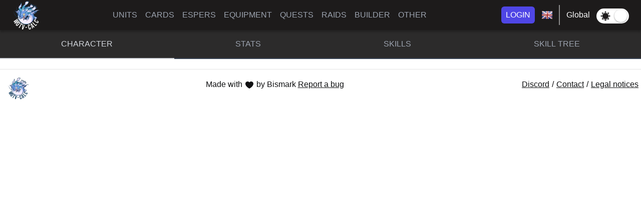

--- FILE ---
content_type: text/html; charset=utf-8
request_url: https://wotv-calc.com/units/baelo
body_size: 7024
content:
<!DOCTYPE html><html lang="en" data-critters-container><head>
  <meta charset="utf-8">
  <title>WOTV-Calc</title>
  <base href="/">

  <meta name="viewport" content="width=device-width, initial-scale=1">

  <link rel="apple-touch-icon" sizes="57x57" href="./assets/favicon/apple-icon-57x57.png?v=kPLzk5AL62">
  <link rel="apple-touch-icon" sizes="60x60" href="./assets/favicon/apple-icon-60x60.png?v=kPLzk5AL62">
  <link rel="apple-touch-icon" sizes="72x72" href="./assets/favicon/apple-icon-72x72.png?v=kPLzk5AL62">
  <link rel="apple-touch-icon" sizes="76x76" href="./assets/favicon/apple-icon-76x76.png?v=kPLzk5AL62">
  <link rel="apple-touch-icon" sizes="114x114" href="./assets/favicon/apple-icon-114x114.png?v=kPLzk5AL62">
  <link rel="apple-touch-icon" sizes="120x120" href="./assets/favicon/apple-icon-120x120.png?v=kPLzk5AL62">
  <link rel="apple-touch-icon" sizes="144x144" href="./assets/favicon/apple-icon-144x144.png?v=kPLzk5AL62">
  <link rel="apple-touch-icon" sizes="152x152" href="./assets/favicon/apple-icon-152x152.png?v=kPLzk5AL62">
  <link rel="apple-touch-icon" sizes="180x180" href="./assets/favicon/apple-icon-180x180.png?v=kPLzk5AL62">

  <link rel="icon" type="image/png" sizes="192x192" href="./assets/favicon/android-chrome-192x192.png?v=kPLzk5AL62">
  <link rel="icon" type="image/png" sizes="32x32" href="./assets/favicon/favicon-32x32.png?v=kPLzk5AL62">
  <link rel="icon" type="image/png" sizes="16x16" href="./assets/favicon/favicon-16x16.png?v=kPLzk5AL62">

  <link rel="mask-icon" href="./assets/favicon/safari-pinned-tab.svg?v=kPLzk5AL62" color="#000000">
  <link rel="shortcut icon" href="./assets/favicon/favicon.ico?v=kPLzk5AL62">
  <meta name="msapplication-TileColor" content="#ffc40d">
  <meta name="msapplication-config" content="./assets/favicon/browserconfig.xml?v=kPLzk5AL62">
  <meta name="theme-color" content="#ffffff">
  <link rel="manifest" href="manifest.webmanifest">
  <meta name="theme-color" content="#1976d2">
<style>*,:before,:after{box-sizing:border-box;border-width:0;border-style:solid;border-color:#e5e7eb}:before,:after{--tw-content:""}html{line-height:1.5;-webkit-text-size-adjust:100%;tab-size:4;font-family:ui-sans-serif,system-ui,-apple-system,BlinkMacSystemFont,Segoe UI,Roboto,Helvetica Neue,Arial,Noto Sans,sans-serif,"Apple Color Emoji","Segoe UI Emoji",Segoe UI Symbol,"Noto Color Emoji"}body{margin:0;line-height:inherit}img{display:block;vertical-align:middle}img{max-width:100%;height:auto}*,:before,:after{--tw-border-spacing-x:0;--tw-border-spacing-y:0;--tw-translate-x:0;--tw-translate-y:0;--tw-rotate:0;--tw-skew-x:0;--tw-skew-y:0;--tw-scale-x:1;--tw-scale-y:1;--tw-pan-x: ;--tw-pan-y: ;--tw-pinch-zoom: ;--tw-scroll-snap-strictness:proximity;--tw-ordinal: ;--tw-slashed-zero: ;--tw-numeric-figure: ;--tw-numeric-spacing: ;--tw-numeric-fraction: ;--tw-ring-inset: ;--tw-ring-offset-width:0px;--tw-ring-offset-color:#fff;--tw-ring-color:rgb(59 130 246 / .5);--tw-ring-offset-shadow:0 0 #0000;--tw-ring-shadow:0 0 #0000;--tw-shadow:0 0 #0000;--tw-shadow-colored:0 0 #0000;--tw-blur: ;--tw-brightness: ;--tw-contrast: ;--tw-grayscale: ;--tw-hue-rotate: ;--tw-invert: ;--tw-saturate: ;--tw-sepia: ;--tw-drop-shadow: ;--tw-backdrop-blur: ;--tw-backdrop-brightness: ;--tw-backdrop-contrast: ;--tw-backdrop-grayscale: ;--tw-backdrop-hue-rotate: ;--tw-backdrop-invert: ;--tw-backdrop-opacity: ;--tw-backdrop-saturate: ;--tw-backdrop-sepia: }:root{--link-color:#0275d8;--table-border:#dadada;--table-border-inverted:#404040;--background-tooltip:#635b52;--btn-background-activated:#e6e6e6;--btn-border-activated:#adadad;--nav-btn-menu:#464a4c;--nav-disable:#ccc;--subnav-background:#555c63;--black:#000;--white:#fff;--dark-grey:#292b2c;--hex-default:#f5f6f5;--hex-color-default:#656363;--hex-default-activated:#737272;--hex-buff:#fff4b8;--hex-buff-color:#656363;--hex-buff-activated:#fedd4c;--hex-skill:#fbdcdc;--hex-skill-color:#656363;--hex-skill-activated:#e42828;--hex-support:#c9ffb7;--hex-support-color:#656363;--hex-support-activated:#52bb2e;--hex-counter:#ccd4ff;--hex-counter-color:#656363;--hex-counter-activated:#2649ff;--body-background:#fff;--body-color:#101112;--cross-close:#000;--nav-background-main:#1D1B1B;--footer-link:#1D1B1B;--mobile-nav-background:#3D3D3D;--card-background:#E8E6DF;--card-title-background:#3D3A41;--card-title-color:#FFF;--home-title:rgba(29, 27, 27, .95);--th-background:#3D3A41;--sub-th-background:#E8E6DF;--th-background-inverted:#3D3A41;--sub-th-background-inverted:#E8E6DF;--tabs-background:#F4F5F9;--hr-color:rgba(0, 0, 0, .1);--filters-background:#F6F7F9;--filters-color:#3D3A41;--sortby-color:rgba(61, 58, 65, .5);--black-vs-white:var(--black);--white-vs-black:var(--white);--modal-title-background:#E8E6DF;--modal-body-background:var(--white)}.introBlock{background:#242222;display:flex;justify-content:center;align-items:center;height:100vh;color:#fff;text-transform:uppercase;font-size:2em;text-shadow:2px 2px 10px rgba(0,0,0,.2);text-align:center}@keyframes dots{50%{transform:translateY(-.4rem)}to{transform:translateY(0)}}.d{animation:dots 1.5s ease-out infinite}.d-2{animation-delay:.5s}.d-3{animation-delay:1s}.small-gif{width:50px;height:50px}body{font-family:Roboto,Helvetica,sans-serif!important;background-color:var(--body-background);color:var(--body-color)}img{display:inline-block}</style><style>*,:before,:after{box-sizing:border-box;border-width:0;border-style:solid;border-color:#e5e7eb}:before,:after{--tw-content:""}html{line-height:1.5;-webkit-text-size-adjust:100%;tab-size:4;font-family:ui-sans-serif,system-ui,-apple-system,BlinkMacSystemFont,Segoe UI,Roboto,Helvetica Neue,Arial,Noto Sans,sans-serif,"Apple Color Emoji","Segoe UI Emoji",Segoe UI Symbol,"Noto Color Emoji"}body{margin:0;line-height:inherit}hr{height:0;color:inherit;border-top-width:1px}a{color:inherit;text-decoration:inherit}small{font-size:80%}button{font-family:inherit;font-size:100%;font-weight:inherit;line-height:inherit;color:inherit;margin:0;padding:0}button{text-transform:none}button,[type=button]{-webkit-appearance:button;background-color:transparent;background-image:none}hr{margin:0}ul{list-style:none;margin:0;padding:0}button{cursor:pointer}img,svg{display:block;vertical-align:middle}img{max-width:100%;height:auto}*,:before,:after{--tw-border-spacing-x:0;--tw-border-spacing-y:0;--tw-translate-x:0;--tw-translate-y:0;--tw-rotate:0;--tw-skew-x:0;--tw-skew-y:0;--tw-scale-x:1;--tw-scale-y:1;--tw-pan-x: ;--tw-pan-y: ;--tw-pinch-zoom: ;--tw-scroll-snap-strictness:proximity;--tw-ordinal: ;--tw-slashed-zero: ;--tw-numeric-figure: ;--tw-numeric-spacing: ;--tw-numeric-fraction: ;--tw-ring-inset: ;--tw-ring-offset-width:0px;--tw-ring-offset-color:#fff;--tw-ring-color:rgb(59 130 246 / .5);--tw-ring-offset-shadow:0 0 #0000;--tw-ring-shadow:0 0 #0000;--tw-shadow:0 0 #0000;--tw-shadow-colored:0 0 #0000;--tw-blur: ;--tw-brightness: ;--tw-contrast: ;--tw-grayscale: ;--tw-hue-rotate: ;--tw-invert: ;--tw-saturate: ;--tw-sepia: ;--tw-drop-shadow: ;--tw-backdrop-blur: ;--tw-backdrop-brightness: ;--tw-backdrop-contrast: ;--tw-backdrop-grayscale: ;--tw-backdrop-hue-rotate: ;--tw-backdrop-invert: ;--tw-backdrop-opacity: ;--tw-backdrop-saturate: ;--tw-backdrop-sepia: }.sr-only{position:absolute;width:1px;height:1px;padding:0;margin:-1px;overflow:hidden;clip:rect(0,0,0,0);white-space:nowrap;border-width:0}.fixed{position:fixed}.relative{position:relative}.z-50{z-index:50}.mx-auto{margin-left:auto;margin-right:auto}.-my-2{margin-top:-.5rem;margin-bottom:-.5rem}.-mr-2{margin-right:-.5rem}.ml-2{margin-left:.5rem}.ml-3{margin-left:.75rem}.mb-4{margin-bottom:1rem}.inline-block{display:inline-block}.flex{display:flex}.inline-flex{display:inline-flex}.hidden{display:none}.h-5{height:1.25rem}.h-6{height:1.5rem}.w-5{width:1.25rem}.w-screen{width:100vw}.w-6{width:1.5rem}.w-full{width:100%}.flex-grow{flex-grow:1}.list-none{list-style-type:none}.flex-col{flex-direction:column}.flex-wrap{flex-wrap:wrap}.items-center{align-items:center}.justify-start{justify-content:flex-start}.justify-end{justify-content:flex-end}.justify-center{justify-content:center}.justify-between{justify-content:space-between}.space-x-4>:not([hidden])~:not([hidden]){--tw-space-x-reverse:0;margin-right:calc(1rem * var(--tw-space-x-reverse));margin-left:calc(1rem * calc(1 - var(--tw-space-x-reverse)))}.whitespace-nowrap{white-space:nowrap}.rounded-md{border-radius:.375rem}.rounded-t-lg{border-top-left-radius:.5rem;border-top-right-radius:.5rem}.border{border-width:1px}.border-b-0{border-bottom-width:0px}.border-b-2{border-bottom-width:2px}.border-transparent{border-color:transparent}.border-gray-700{--tw-border-opacity:1;border-color:rgb(55 65 81 / var(--tw-border-opacity))}.bg-white{--tw-bg-opacity:1;background-color:rgb(255 255 255 / var(--tw-bg-opacity))}.bg-indigo-600{--tw-bg-opacity:1;background-color:rgb(79 70 229 / var(--tw-bg-opacity))}.p-2{padding:.5rem}.px-4{padding-left:1rem;padding-right:1rem}.py-1{padding-top:.25rem;padding-bottom:.25rem}.py-2{padding-top:.5rem;padding-bottom:.5rem}.px-2{padding-left:.5rem;padding-right:.5rem}.pt-14{padding-top:3.5rem}.pl-0{padding-left:0}.text-center{text-align:center}.text-base{font-size:1rem;line-height:1.5rem}.font-medium{font-weight:500}.text-gray-400{--tw-text-opacity:1;color:rgb(156 163 175 / var(--tw-text-opacity))}.text-white{--tw-text-opacity:1;color:rgb(255 255 255 / var(--tw-text-opacity))}.shadow-sm{--tw-shadow:0 1px 2px 0 rgb(0 0 0 / .05);--tw-shadow-colored:0 1px 2px 0 var(--tw-shadow-color);box-shadow:var(--tw-ring-offset-shadow, 0 0 #0000),var(--tw-ring-shadow, 0 0 #0000),var(--tw-shadow)}:root{--link-color:#0275d8;--table-border:#dadada;--table-border-inverted:#404040;--background-tooltip:#635b52;--btn-background-activated:#e6e6e6;--btn-border-activated:#adadad;--nav-btn-menu:#464a4c;--nav-disable:#ccc;--subnav-background:#555c63;--black:#000;--white:#fff;--dark-grey:#292b2c;--hex-default:#f5f6f5;--hex-color-default:#656363;--hex-default-activated:#737272;--hex-buff:#fff4b8;--hex-buff-color:#656363;--hex-buff-activated:#fedd4c;--hex-skill:#fbdcdc;--hex-skill-color:#656363;--hex-skill-activated:#e42828;--hex-support:#c9ffb7;--hex-support-color:#656363;--hex-support-activated:#52bb2e;--hex-counter:#ccd4ff;--hex-counter-color:#656363;--hex-counter-activated:#2649ff;--body-background:#fff;--body-color:#101112;--cross-close:#000;--nav-background-main:#1D1B1B;--footer-link:#1D1B1B;--mobile-nav-background:#3D3D3D;--card-background:#E8E6DF;--card-title-background:#3D3A41;--card-title-color:#FFF;--home-title:rgba(29, 27, 27, .95);--th-background:#3D3A41;--sub-th-background:#E8E6DF;--th-background-inverted:#3D3A41;--sub-th-background-inverted:#E8E6DF;--tabs-background:#F4F5F9;--hr-color:rgba(0, 0, 0, .1);--filters-background:#F6F7F9;--filters-color:#3D3A41;--sortby-color:rgba(61, 58, 65, .5);--black-vs-white:var(--black);--white-vs-black:var(--white);--modal-title-background:#E8E6DF;--modal-body-background:var(--white)}body{font-family:Roboto,Helvetica,sans-serif!important;background-color:var(--body-background);color:var(--body-color)}a{color:var(--link-color)}button{font-family:Roboto,Helvetica,sans-serif!important}img{display:inline-block}hr{border-color:var(--hr-color)}label{margin-bottom:0}.pointer{cursor:pointer}.container-fluid{padding:0}.switch .switch-pane>span{min-height:0!important}.switch{margin-top:5px!important;border:0!important;background:#3D3A41!important;width:65px!important}.switch.checked{background:#fff!important}small{height:25px!important;width:25px!important}.switch.checked small{right:4px!important;top:2px!important;left:auto!important}.switch small{left:4px!important;top:2px!important}.switchTheme .switch-label-unchecked{width:65px!important;padding-top:5px!important;padding-right:5px!important;content:url(moon.1be44e9f2bd78ad3.webp)}.switchTheme .switch-label-checked{padding-top:5px!important;padding-left:5px!important;height:25px!important;content:url(sun.6d09e59c03e4b354.webp)}.switch-label-checked{color:#3d3a41}.hover\:border-gray-300:hover{--tw-border-opacity:1;border-color:rgb(209 213 219 / var(--tw-border-opacity))}.hover\:bg-gray-100:hover{--tw-bg-opacity:1;background-color:rgb(243 244 246 / var(--tw-bg-opacity))}.hover\:bg-indigo-700:hover{--tw-bg-opacity:1;background-color:rgb(67 56 202 / var(--tw-bg-opacity))}.hover\:text-gray-500:hover{--tw-text-opacity:1;color:rgb(107 114 128 / var(--tw-text-opacity))}.hover\:text-white:hover{--tw-text-opacity:1;color:rgb(255 255 255 / var(--tw-text-opacity))}.hover\:text-gray-300:hover{--tw-text-opacity:1;color:rgb(209 213 219 / var(--tw-text-opacity))}.focus\:outline-none:focus{outline:2px solid transparent;outline-offset:2px}.focus\:ring-2:focus{--tw-ring-offset-shadow:var(--tw-ring-inset) 0 0 0 var(--tw-ring-offset-width) var(--tw-ring-offset-color);--tw-ring-shadow:var(--tw-ring-inset) 0 0 0 calc(2px + var(--tw-ring-offset-width)) var(--tw-ring-color);box-shadow:var(--tw-ring-offset-shadow),var(--tw-ring-shadow),var(--tw-shadow, 0 0 #0000)}.focus\:ring-inset:focus{--tw-ring-inset:inset}.focus\:ring-indigo-500:focus{--tw-ring-opacity:1;--tw-ring-color:rgb(99 102 241 / var(--tw-ring-opacity))}@media (min-width: 640px){.sm\:flex-row{flex-direction:row}.sm\:p-4{padding:1rem}.sm\:px-6{padding-left:1.5rem;padding-right:1.5rem}}@media (min-width: 1024px){.lg\:relative{position:relative}.lg\:flex{display:flex}.lg\:hidden{display:none}.lg\:w-full{width:100%}.lg\:pt-0{padding-top:0}}.switch.switch-medium{min-width:50px}.switch.switch-medium>.switch-pane>span{font-size:16px}.switch{border:1px solid #dfdfdf;position:relative;display:inline-block;box-sizing:content-box;padding:0;margin:0;cursor:pointer;box-shadow:#dfdfdf 0 0 inset;transition:.3s ease-out all;-webkit-transition:.3s ease-out all;white-space:nowrap}.switch small{border-radius:100%;box-shadow:0 1px 3px #0006;position:absolute;top:0;right:calc(100% - 30px);transition:.3s ease-out all;-webkit-transition:.3s ease-out all;background:#fff;display:flex;align-items:center;justify-content:center}.switch.switch-medium{height:30px;border-radius:30px}.switch.switch-medium small{width:30px;height:30px;right:calc(100% - 30px)}.switch.switch-medium>.switch-pane>span{line-height:30px}.switch.switch-medium>.switch-pane .switch-label-checked{padding-right:35px;padding-left:15px}.switch.switch-medium>.switch-pane .switch-label-unchecked{padding-left:35px;padding-right:15px}.switch.checked{background:rgb(100,189,99)}.switch.checked small{right:0;left:auto}.switch.checked .switch-pane{top:0}.switch.checked .switch-pane .switch-label-checked{display:block}.switch.checked .switch-pane .switch-label-unchecked{display:none}.switch .switch-pane{display:flex;flex-direction:column;height:100%;min-height:100%;justify-content:flex-start;align-items:center;top:0;position:relative;pointer-events:none}.switch .switch-pane>span{display:block;min-height:100%}.switch .switch-pane .switch-label-checked{display:none}.switch .switch-pane .switch-label-unchecked{display:block}</style><link rel="stylesheet" href="styles.5911ed294dc89944.css" media="print" onload="this.media='all'"><noscript><link rel="stylesheet" href="styles.5911ed294dc89944.css"></noscript><style ng-app-id="app-root">.main[_ngcontent-app-root-c149792555]{background-color:var(--nav-background-main);box-shadow:0 4px 4px #00000040}.flag[_ngcontent-app-root-c149792555]{display:inline-block;width:24px;height:24px;background:url(flags.9e1f0874cfad7c6a.webp) no-repeat}.flag.flag-tw[_ngcontent-app-root-c149792555]{background-position:-48px -24px}.flag.flag-es[_ngcontent-app-root-c149792555]{background-position:-24px 0}.flag.flag-gb[_ngcontent-app-root-c149792555]{background-position:0 -24px}.flag.flag-fr[_ngcontent-app-root-c149792555]{background-position:-48px 0}.flag.flag-de[_ngcontent-app-root-c149792555]{background-position:0 0}.flag.flag-kr[_ngcontent-app-root-c149792555]{background-position:-24px -24px}.lang[_ngcontent-app-root-c149792555]{margin-left:10px;width:65px;color:var(--white)}.split[_ngcontent-app-root-c149792555]{height:40px;width:2px}.langImg[_ngcontent-app-root-c149792555]{width:24px}.subNav[_ngcontent-app-root-c149792555]{z-index:10;left:-8px;background-color:var(--nav-background-main)}.home_link[_ngcontent-app-root-c149792555]{width:60px}.mobileNav[_ngcontent-app-root-c149792555]{z-index:10}.backgroundMobile[_ngcontent-app-root-c149792555]{background-color:var(--mobile-nav-background)}</style><style ng-app-id="app-root">.footer[_ngcontent-app-root-c2464397251]{margin-top:20px;width:100%;height:60px;line-height:60px;text-align:center}hr[_ngcontent-app-root-c2464397251]{margin-bottom:0;width:100%}.logo[_ngcontent-app-root-c2464397251]{float:left;height:60px;padding-top:15px;padding-left:15px}.textFooter[_ngcontent-app-root-c2464397251]{display:inline-block;margin:auto}.links[_ngcontent-app-root-c2464397251]{display:inline-block;float:right}.links[_ngcontent-app-root-c2464397251]   a[_ngcontent-app-root-c2464397251], .reportBug[_ngcontent-app-root-c2464397251]{color:var(----footer-link);text-decoration:underline}.contact[_ngcontent-app-root-c2464397251], .legal[_ngcontent-app-root-c2464397251], .discord[_ngcontent-app-root-c2464397251]{padding:5px}@media (max-width: 600px){.links[_ngcontent-app-root-c2464397251]{float:none}}</style><style ng-app-id="app-root">.leftBlock[_ngcontent-app-root-c3734564211]{width:350px;margin-right:20px;display:inline-block;vertical-align:top}.rightBlock[_ngcontent-app-root-c3734564211]{width:830px;display:inline-block;vertical-align:top}.unitTable[_ngcontent-app-root-c3734564211], .tmrTable[_ngcontent-app-root-c3734564211], .tmrSkillTable[_ngcontent-app-root-c3734564211], .masterSkillTable[_ngcontent-app-root-c3734564211], .statsTable[_ngcontent-app-root-c3734564211], .descriptionSkillTable[_ngcontent-app-root-c3734564211]{width:100%}.statsTable[_ngcontent-app-root-c3734564211]:not(:first-child){margin-top:10px}.skillsTable[_ngcontent-app-root-c3734564211]:not(:first-child){margin-top:10px}.elementImg[_ngcontent-app-root-c3734564211], .rarityImg[_ngcontent-app-root-c3734564211]{height:48px}.damageImg[_ngcontent-app-root-c3734564211], .statusAilmentImg[_ngcontent-app-root-c3734564211], .skilImg[_ngcontent-app-root-c3734564211]{height:32px}.unitImg[_ngcontent-app-root-c3734564211]{max-height:250px;margin-top:10px;max-width:330px}.mainJob[_ngcontent-app-root-c3734564211]{height:40px;background:url(base_main.2fd5a3a1f99da93d.webp) 0px 0px no-repeat;background-size:40px;padding:5px;width:40px;margin:auto}.subJob[_ngcontent-app-root-c3734564211]{height:40px;background:url(base_sub.4ed373c87eaa69b7.webp) 0px 0px no-repeat;background-size:40px;padding:5px;width:40px;margin:auto}.mainJob[_ngcontent-app-root-c3734564211]   img[_ngcontent-app-root-c3734564211], .subJob[_ngcontent-app-root-c3734564211]   img[_ngcontent-app-root-c3734564211]{max-width:30px;max-height:30px;vertical-align:top}.bigText[_ngcontent-app-root-c3734564211]{font-weight:500;font-size:28px}.equipmentText[_ngcontent-app-root-c3734564211]{display:inline-block;font-weight:500;font-size:22px}.tmrSkillTable[_ngcontent-app-root-c3734564211], .masterSkillTable[_ngcontent-app-root-c3734564211], .descriptionSkillTable[_ngcontent-app-root-c3734564211]{margin-top:10px}.jobTd[_ngcontent-app-root-c3734564211]{width:33%}.jobTd[_ngcontent-app-root-c3734564211]:first-child{border-right:0}.jobTd[_ngcontent-app-root-c3734564211]:last-child{border-left:0}.jobTd[_ngcontent-app-root-c3734564211]:not(:first-child):not(:last-child){border-left:0;border-right:0}.skillsBlock[_ngcontent-app-root-c3734564211]{width:1200px;margin-left:10px;margin-right:10px}.skillsTable[_ngcontent-app-root-c3734564211]{width:100%}.rangeTd[_ngcontent-app-root-c3734564211]{width:69px}.skillJobTd[_ngcontent-app-root-c3734564211]{width:70px}.skillStarTd[_ngcontent-app-root-c3734564211]{width:72px}.skillTypeTd[_ngcontent-app-root-c3734564211]{width:85px}.skillCastTd[_ngcontent-app-root-c3734564211]{width:61px}.skillHitTd[_ngcontent-app-root-c3734564211]{width:50px}.skillCostTd[_ngcontent-app-root-c3734564211]{width:60px}.skillNameTd[_ngcontent-app-root-c3734564211]{width:200px}.limitNameTd[_ngcontent-app-root-c3734564211]{width:300px}.heightResTd[_ngcontent-app-root-c3734564211]{height:33px}.jobsStatsLine[_ngcontent-app-root-c3734564211]{height:50px}.jobsStatsTotal[_ngcontent-app-root-c3734564211]{font-weight:500;font-size:18px}.jobInSkill[_ngcontent-app-root-c3734564211]{display:inline-block}.tmrTd[_ngcontent-app-root-c3734564211]{padding:5px;width:100px}.tmrSubTd[_ngcontent-app-root-c3734564211]{height:33px}.tmrImg[_ngcontent-app-root-c3734564211]{max-width:90px;max-height:90px}@media (max-width: 1229px){.leftBlockMediumSize[_ngcontent-app-root-c3734564211]{margin-left:10px;margin-right:10px;margin-bottom:10px}.rightBlock[_ngcontent-app-root-c3734564211], .skillsBlock[_ngcontent-app-root-c3734564211]{width:auto;margin-left:10px;margin-right:10px}.EXunitGridContainer[_ngcontent-app-root-c3734564211]{width:100vw;width:calc(100vw - 40px);overflow-x:visible;left:10px;overflow-y:hidden}.EXunitGridContainer[_ngcontent-app-root-c3734564211] > .hexGrid[_ngcontent-app-root-c3734564211]{width:800px}}@media (max-width: 829px){.skillsBlock[_ngcontent-app-root-c3734564211]{width:auto}}@media (max-width: 639px){.bigText[_ngcontent-app-root-c3734564211], .equipmentText[_ngcontent-app-root-c3734564211]{font-size:16px}.rightBlock[_ngcontent-app-root-c3734564211], .skillsBlock[_ngcontent-app-root-c3734564211]{font-size:14px}.elementImg[_ngcontent-app-root-c3734564211], .rarityImg[_ngcontent-app-root-c3734564211]{height:32px}}</style><style ng-app-id="app-root">.nav[_ngcontent-app-root-c4043498370]{background-color:#2c2b2b}.active[_ngcontent-app-root-c4043498370] > button[_ngcontent-app-root-c4043498370]{--tw-text-opacity: 1;color:rgba(209,213,219,var(--tw-text-opacity));--tw-border-opacity: 1;border-color:rgba(209,213,219,var(--tw-border-opacity))}</style><style ng-app-id="app-root">.pane[_ngcontent-app-root-c131581642]{width:auto;max-width:1200px;text-align:center;margin:auto auto 20px}</style></head>
<body #body>
  <script>
    (function(i,s,o,g,r,a,m){i['GoogleAnalyticsObject']=r;i[r]=i[r]||function(){(i[r].q=i[r].q||[]).push(arguments)},i[r].l=1*new Date();a=s.createElement(o),m=s.getElementsByTagName(o)[0];a.async=1;a.src=g;m.parentNode.insertBefore(a,m)})(window,document,'script','https://www.google-analytics.com/analytics.js','ga');ga('create', 'UA-10102946-11', 'auto');
  </script>

  <app-root _nghost-app-root-c2997081972 ng-version="16.1.8" ng-server-context="ssr"><div _ngcontent-app-root-c2997081972 class="container-fluid"><app-nav _ngcontent-app-root-c2997081972 _nghost-app-root-c149792555><div _ngcontent-app-root-c149792555 class="fixed main lg:relative w-screen lg:w-full z-50"><div _ngcontent-app-root-c149792555 class="mx-auto px-4 sm:px-6"><div _ngcontent-app-root-c149792555 class="flex justify-between items-center space-x-4"><div _ngcontent-app-root-c149792555 class="flex justify-start"><a _ngcontent-app-root-c149792555 class="home_link" href="/"><img _ngcontent-app-root-c149792555 src="assets/nav/WOTVCALC_LOGO_WHITE_60.webp" alt class="logo_desktop"></a></div><div _ngcontent-app-root-c149792555 class="-mr-2 -my-2 lg:hidden"><button _ngcontent-app-root-c149792555 type="button" aria-expanded="false" class="bg-white rounded-md p-2 inline-flex items-center justify-center text-gray-400 hover:text-gray-500 hover:bg-gray-100 focus:outline-none focus:ring-2 focus:ring-inset focus:ring-indigo-500"><span _ngcontent-app-root-c149792555 class="sr-only">Open menu</span><svg _ngcontent-app-root-c149792555="" xmlns="http://www.w3.org/2000/svg" fill="none" viewBox="0 0 24 24" stroke-width="2" stroke="currentColor" aria-hidden="true" class="h-6 w-6"><path _ngcontent-app-root-c149792555="" stroke-linecap="round" stroke-linejoin="round" d="M4 6h16M4 12h16M4 18h16"/></svg></button></div><!----><nav _ngcontent-app-root-c149792555 class="hidden lg:flex space-x-4"><a _ngcontent-app-root-c149792555 class="text-base font-medium text-gray-400 hover:text-white" href="/units">UNITS</a><a _ngcontent-app-root-c149792555 class="text-base font-medium text-gray-400 hover:text-white" href="/cards">CARDS</a><a _ngcontent-app-root-c149792555 class="text-base font-medium text-gray-400 hover:text-white" href="/espers">ESPERS</a><a _ngcontent-app-root-c149792555 class="text-base font-medium text-gray-400 hover:text-white" href="/equipment">EQUIPMENT</a><a _ngcontent-app-root-c149792555 class="text-base font-medium text-gray-400 hover:text-white" href="/quests">QUESTS</a><a _ngcontent-app-root-c149792555 class="text-base font-medium text-gray-400 hover:text-white" href="/raids">RAIDS</a><div _ngcontent-app-root-c149792555 class="relative"><span _ngcontent-app-root-c149792555 class="text-base font-medium text-gray-400 hover:text-white pointer">BUILDER</span><!----></div><div _ngcontent-app-root-c149792555 class="relative"><span _ngcontent-app-root-c149792555 class="text-base font-medium text-gray-400 hover:text-white pointer">OTHER</span><!----></div></nav><!----><div _ngcontent-app-root-c149792555 class="hidden lg:flex items-center justify-end"><a _ngcontent-app-root-c149792555 class="pointer ml-2 whitespace-nowrap inline-flex items-center justify-center px-2 py-1 border border-transparent rounded-md shadow-sm text-base font-medium text-white bg-indigo-600 hover:bg-indigo-700">LOGIN</a><!----><!----><div _ngcontent-app-root-c149792555 class="ml-3 relative"><a _ngcontent-app-root-c149792555 class="pointer whitespace-nowrap inline-flex items-center justify-center py-2 border border-transparent text-base font-medium text-white langImg"><!----><img _ngcontent-app-root-c149792555 src="assets/nav/blank.gif" class="flag flag-gb"><!----><!----><!----><!----><!----></a><!----></div><img _ngcontent-app-root-c149792555 src="assets/nav/split.webp" class="split ml-3"><div _ngcontent-app-root-c149792555 class="ml-3 relative"><a _ngcontent-app-root-c149792555 class="pointer whitespace-nowrap inline-flex items-center justify-center py-2 border border-transparent text-base font-medium text-white"> Global </a></div><div _ngcontent-app-root-c149792555 class="ml-3 relative"><ui-switch _ngcontent-app-root-c149792555 checkedlabel="on" uncheckedlabel="off" class="switchTheme"><button type="button" role="switch" class="switch checked switch-medium" aria-checked="true"><label class="switch-pane"><span class="switch-label-checked" aria-label="on">on</span><span class="switch-label-unchecked" aria-label="off">off</span></label><!----><small></small></button></ui-switch></div></div><!----></div></div><!----></div></app-nav><div _ngcontent-app-root-c2997081972 class="pt-14 lg:pt-0"><router-outlet _ngcontent-app-root-c2997081972></router-outlet><app-unit-detail _nghost-app-root-c3734564211><!----><!----><app-shared-tabs _ngcontent-app-root-c3734564211 _nghost-app-root-c4043498370><ul _ngcontent-app-root-c4043498370 id="myTab" data-tabs-toggle="#myTabContent" role="tablist" class="nav nav-tabs flex flex-col sm:flex-row flex-wrap list-none border-b-0 pl-0 mb-4"><li _ngcontent-app-root-c4043498370 role="presentation" class="nav-item flex-grow text-center active"><button _ngcontent-app-root-c4043498370 id="contacts-tab" data-tabs-target="#contacts" type="button" role="tab" aria-controls="contacts" aria-selected="false" class="w-full inline-block rounded-t-lg border-b-2 border-transparent hover:border-gray-300 hover:text-gray-300 border-transparent text-gray-400 border-gray-700 p-2 sm:p-4">CHARACTER</button></li><li _ngcontent-app-root-c4043498370 role="presentation" class="nav-item flex-grow text-center"><button _ngcontent-app-root-c4043498370 id="contacts-tab" data-tabs-target="#contacts" type="button" role="tab" aria-controls="contacts" aria-selected="false" class="w-full inline-block rounded-t-lg border-b-2 border-transparent hover:border-gray-300 hover:text-gray-300 border-transparent text-gray-400 border-gray-700 p-2 sm:p-4">STATS</button></li><li _ngcontent-app-root-c4043498370 role="presentation" class="nav-item flex-grow text-center"><button _ngcontent-app-root-c4043498370 id="contacts-tab" data-tabs-target="#contacts" type="button" role="tab" aria-controls="contacts" aria-selected="false" class="w-full inline-block rounded-t-lg border-b-2 border-transparent hover:border-gray-300 hover:text-gray-300 border-transparent text-gray-400 border-gray-700 p-2 sm:p-4">SKILLS</button></li><li _ngcontent-app-root-c4043498370 role="presentation" class="nav-item flex-grow text-center"><button _ngcontent-app-root-c4043498370 id="contacts-tab" data-tabs-target="#contacts" type="button" role="tab" aria-controls="contacts" aria-selected="false" class="w-full inline-block rounded-t-lg border-b-2 border-transparent hover:border-gray-300 hover:text-gray-300 border-transparent text-gray-400 border-gray-700 p-2 sm:p-4">SKILL TREE</button></li><!----></ul><app-shared-tab _ngcontent-app-root-c3734564211 title="CHARACTER" _nghost-app-root-c131581642><div _ngcontent-app-root-c131581642 class="pane"><!----></div></app-shared-tab><app-shared-tab _ngcontent-app-root-c3734564211 title="STATS" _nghost-app-root-c131581642><div _ngcontent-app-root-c131581642 class="pane" hidden><!----></div></app-shared-tab><app-shared-tab _ngcontent-app-root-c3734564211 title="SKILLS" _nghost-app-root-c131581642><div _ngcontent-app-root-c131581642 class="pane" hidden><!----></div></app-shared-tab><app-shared-tab _ngcontent-app-root-c3734564211 title="SKILL TREE" _nghost-app-root-c131581642><div _ngcontent-app-root-c131581642 class="pane" hidden><!----></div></app-shared-tab><!----></app-shared-tabs></app-unit-detail><!----></div><app-footer _ngcontent-app-root-c2997081972 _nghost-app-root-c2464397251><footer _ngcontent-app-root-c2464397251 class="footer"><hr _ngcontent-app-root-c2464397251><img _ngcontent-app-root-c2464397251 class="logo" src="assets/nav/WOTVCALC_LOGO_45.webp"><!----><!----><div _ngcontent-app-root-c2464397251 class="textFooter"> Made with <svg _ngcontent-app-root-c2464397251="" xmlns="http://www.w3.org/2000/svg" viewBox="0 0 20 20" fill="currentColor" class="w-5 h-5 inline-block"><path _ngcontent-app-root-c2464397251="" d="M9.653 16.915l-.005-.003-.019-.01a20.759 20.759 0 01-1.162-.682 22.045 22.045 0 01-2.582-1.9C4.045 12.733 2 10.352 2 7.5a4.5 4.5 0 018-2.828A4.5 4.5 0 0118 7.5c0 2.852-2.044 5.233-3.885 6.82a22.049 22.049 0 01-3.744 2.582l-.019.01-.005.003h-.002a.739.739 0 01-.69.001l-.002-.001z"/></svg> by Bismark <a _ngcontent-app-root-c2464397251 href="https://discord.gg/wPwZtZP3DG" target="_blank" class="reportBug">Report a bug</a></div><div _ngcontent-app-root-c2464397251 class="links"><a _ngcontent-app-root-c2464397251 href="https://discord.gg/42PHBD85kN" target="_blank" class="discord">Discord</a>/<a _ngcontent-app-root-c2464397251 class="contact" href="/extra/contact">Contact</a>/<a _ngcontent-app-root-c2464397251 class="legal" href="/extra/legal-notices">Legal notices</a></div></footer></app-footer></div><div _ngcontent-app-root-c2997081972 class="modal-container"></div></app-root>
<script src="runtime.783db9b729d6371f.js" type="module"></script><script src="polyfills.3c721577c91797f6.js" type="module"></script><script src="main.03aa54baa7d114be.js" type="module"></script>

</body></html>